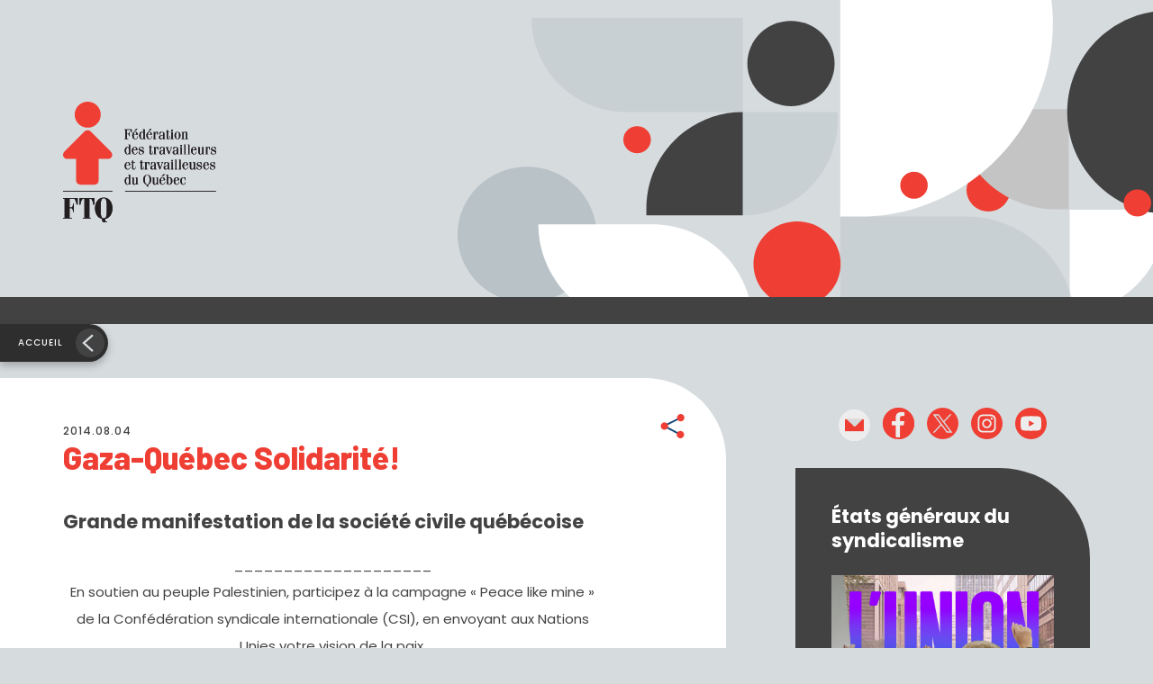

--- FILE ---
content_type: text/html; charset=UTF-8
request_url: https://ftq.qc.ca/gaza-quebec-solidarite/
body_size: 13753
content:
<!DOCTYPE HTML>
<!--[if lt IE 7]><html class="no-js lt-ie9 lt-ie8 lt-ie7"  lang="fr-FR"> <![endif]-->
<!--[if IE 7]><html class="no-js ie7 lt-ie9 lt-ie8"  lang="fr-FR"> <![endif]-->
<!--[if IE 8]><html class="no-js ie8 lt-ie9"  lang="fr-FR"> <![endif]-->
<!--[if gt IE 8]><!--><html class="no-js" lang="fr-FR"> <!--<![endif]--><head><meta name="viewport" content="initial-scale=1.0, maximum-scale=1.0, minimum-scale=1.0, user-scalable=yes, width=device-width"><meta http-equiv="Content-Type" content="text/html; charset=UTF-8" /><meta http-equiv="X-UA-Compatible" content="IE=edge"><meta charset="UTF-8"><link data-optimized="2" rel="stylesheet" href="https://ftq.qc.ca/wp-content/litespeed/css/a8e6daa71e13e1e7b439ae3d365aa28b.css?ver=a2dc6" /><meta name="mobile-web-app-capable" content="yes"><meta name="apple-mobile-web-app-capable" content="yes"><meta name="apple-mobile-web-app-title" content="Fédération des travailleurs et travailleuses du Québec (FTQ) - "><link rel="profile" href="http://gmpg.org/xfn/11"><link href="https://fonts.googleapis.com/css2?family=Barlow:ital,wght@0,800;1,800&family=Poppins:ital,wght@0,400;0,500;0,600;0,700;1,400;1,500;1,600;1,700&display=swap" rel="stylesheet"><link rel="pingback" href=""><meta name='robots' content='index, follow, max-image-preview:large, max-snippet:-1, max-video-preview:-1' /> <script data-cfasync="false" data-pagespeed-no-defer>var gtm4wp_datalayer_name = "dataLayer";
	var dataLayer = dataLayer || [];</script> <title>Gaza-Québec Solidarité! - Fédération des travailleurs et travailleuses du Québec (FTQ)</title><link rel="canonical" href="https://ftq.qc.ca/gaza-quebec-solidarite/" /><meta property="og:locale" content="fr_FR" /><meta property="og:type" content="article" /><meta property="og:title" content="Gaza-Québec Solidarité! - Fédération des travailleurs et travailleuses du Québec (FTQ)" /><meta property="og:description" content="Grande manifestation de la société civile québécoise  ____________________ En soutien au peuple Palestinien, participez à la campagne &quot;Peace like mine&quot; de la Confédération syndicale internationale (CSI), en envoyant aux Nations Unies votre vision de la paix.____________________  La FTQ invite ses militants et militantes à une manifestation en solidarité avec Gaza!  Dimanche 10 août 2014, à midi Place Émilie-Gamelin (métro Berri-UQAM) Montréal Invoquant scandaleusement son « droit à se défendre », Israël est, une nouvelle fois, en train de mettre Gaza à feu et à sang…  Alors qu’on y mourait déjà à petit feu sous un blocus illégal et immoral, des quartiers complets sont maintenant détruits à coups de bombes, des mosquées, des écoles et d’autres lieux de refuge sont pris pour cibles, les morts et les blessés se comptent par milliers…  Alors que ce carnage se poursuit, on voit non seulement le gouvernement Harper continuer d’appuyer inconditionnellement l’agression israélienne et d’en blâmer toute l’horreur et la destruction sur les Palestiniens eux-mêmes, mais aussi tous les partis politiques fédéraux d’opposition faillir honteusement à leur responsabilité minimale d’exiger le respect du droit international par Israël…   Face à tous ces crimes commis au grand jour et à l’appui – ouvert ou tacite – inqualifiable des politiciens canadiens, nous appelons la population québécoise à venir s’exprimer haut et fort pour réclamer :  La cessation immédiate de l’agression israélienne sous toutes ses formesLa fin du blocus de GazaLa fin de l’occupation et de la colonisation israéliennes des terriroires palestiniensUne solution réelle au conflit, fondée enfin sur la justice et le respect du droit internationalUn changement radical des orientations honteuses du gouvernement et de toute la classe politique canadienne Invitation lancée par une large coalition d’organisations syndicales, populaires, communautaires, de défense des droits, de femmes, d’étudiantEs, de groupes de solidarité, d’artistes, d’intellectuelLEs, etc., et de citoyennes et citoyens:  Ligue des droits et libertés, Confédération des syndicats nationaux (CSN), Fédération des travailleurs et travailleuses du Québec (FTQ), Fédération nationale des enseignantes et enseignants du Québec (FNEEQ-CSN), Conseil régional de la FTQ-Montréal métropolitain, Conseil central du Montréal métropolitain–CSN, Fédération des femmes du Québec (FFQ), Palestiniens et Juifs unis (PAJU), Voix juives indépendantes (VJI), Aide médicale pour la Palestine (AMP) Tadamon! Montréal, Arche de Gaza, Forum musulman canadien, Canadiens pour la justice et la paix au Moyen-Orient (CJPMO), Coalition pour la justice et la paix en Palestine (CJPP), Collectif Échec à la guerre, Entraide missionnaire, Forum musulman canadien, Alternatives.   Si vous êtes membre d&#039;un groupe, nous vous invitons à lui soumettre cet appel et à solliciter son appui officiel, à envoyer ensuite à urgencegaza2014@gmail.com" /><meta property="og:url" content="https://ftq.qc.ca/gaza-quebec-solidarite/" /><meta property="og:site_name" content="Fédération des travailleurs et travailleuses du Québec (FTQ)" /><meta property="article:published_time" content="2014-08-04T15:40:00+00:00" /><meta property="article:modified_time" content="2022-09-01T19:34:21+00:00" /><meta property="og:image" content="https://ftq-qc-ca.s3.bhs.io.cloud.ovh.net/2022/09/logo-og.png" /><meta property="og:image:width" content="1200" /><meta property="og:image:height" content="630" /><meta property="og:image:type" content="image/png" /><meta name="author" content="superadmin" /><meta name="twitter:card" content="summary_large_image" /><meta name="twitter:label1" content="Écrit par" /><meta name="twitter:data1" content="superadmin" /><meta name="twitter:label2" content="Durée de lecture estimée" /><meta name="twitter:data2" content="2 minutes" /> <script type="application/ld+json" class="yoast-schema-graph">{"@context":"https://schema.org","@graph":[{"@type":"Article","@id":"https://ftq.qc.ca/gaza-quebec-solidarite/#article","isPartOf":{"@id":"https://ftq.qc.ca/gaza-quebec-solidarite/"},"author":{"name":"superadmin","@id":"https://ftq.qc.ca/#/schema/person/bee2b895eaf0556467ef7c91b15956cd"},"headline":"Gaza-Québec Solidarité!","datePublished":"2014-08-04T15:40:00+00:00","dateModified":"2022-09-01T19:34:21+00:00","mainEntityOfPage":{"@id":"https://ftq.qc.ca/gaza-quebec-solidarite/"},"wordCount":483,"publisher":{"@id":"https://ftq.qc.ca/#organization"},"articleSection":["Droits de la personne","Politique municipale, québécoise et canadienne"],"inLanguage":"fr-FR"},{"@type":"WebPage","@id":"https://ftq.qc.ca/gaza-quebec-solidarite/","url":"https://ftq.qc.ca/gaza-quebec-solidarite/","name":"Gaza-Québec Solidarité! - Fédération des travailleurs et travailleuses du Québec (FTQ)","isPartOf":{"@id":"https://ftq.qc.ca/#website"},"datePublished":"2014-08-04T15:40:00+00:00","dateModified":"2022-09-01T19:34:21+00:00","breadcrumb":{"@id":"https://ftq.qc.ca/gaza-quebec-solidarite/#breadcrumb"},"inLanguage":"fr-FR","potentialAction":[{"@type":"ReadAction","target":["https://ftq.qc.ca/gaza-quebec-solidarite/"]}]},{"@type":"BreadcrumbList","@id":"https://ftq.qc.ca/gaza-quebec-solidarite/#breadcrumb","itemListElement":[{"@type":"ListItem","position":1,"name":"Accueil","item":"https://ftq.qc.ca/"},{"@type":"ListItem","position":2,"name":"Gaza-Québec Solidarité!"}]},{"@type":"WebSite","@id":"https://ftq.qc.ca/#website","url":"https://ftq.qc.ca/","name":"Fédération des travailleurs et travailleuses du Québec (FTQ)","description":"","publisher":{"@id":"https://ftq.qc.ca/#organization"},"potentialAction":[{"@type":"SearchAction","target":{"@type":"EntryPoint","urlTemplate":"https://ftq.qc.ca/?s={search_term_string}"},"query-input":{"@type":"PropertyValueSpecification","valueRequired":true,"valueName":"search_term_string"}}],"inLanguage":"fr-FR"},{"@type":"Organization","@id":"https://ftq.qc.ca/#organization","name":"Fédération des travailleurs et travailleuses du Québec (FTQ)","url":"https://ftq.qc.ca/","logo":{"@type":"ImageObject","inLanguage":"fr-FR","@id":"https://ftq.qc.ca/#/schema/logo/image/","url":"https://ftq.qc.ca/wp-content/uploads/2022/09/logo-og.png","contentUrl":"https://ftq.qc.ca/wp-content/uploads/2022/09/logo-og.png","width":1200,"height":630,"caption":"Fédération des travailleurs et travailleuses du Québec (FTQ)"},"image":{"@id":"https://ftq.qc.ca/#/schema/logo/image/"}},{"@type":"Person","@id":"https://ftq.qc.ca/#/schema/person/bee2b895eaf0556467ef7c91b15956cd","name":"superadmin","image":{"@type":"ImageObject","inLanguage":"fr-FR","@id":"https://ftq.qc.ca/#/schema/person/image/","url":"https://ftq.qc.ca/wp-content/litespeed/avatar/0f5e2c9b61b38e4f84c338a26cd01fbb.jpg?ver=1768949604","contentUrl":"https://ftq.qc.ca/wp-content/litespeed/avatar/0f5e2c9b61b38e4f84c338a26cd01fbb.jpg?ver=1768949604","caption":"superadmin"},"sameAs":["http://jolifish.com"]}]}</script> <link rel='dns-prefetch' href='//code.jquery.com' /><link rel='dns-prefetch' href='//cdnjs.cloudflare.com' /><link rel='dns-prefetch' href='//cdn.jsdelivr.net' /><link rel="alternate" type="application/rss+xml" title="Fédération des travailleurs et travailleuses du Québec (FTQ) &raquo; Flux" href="https://ftq.qc.ca/feed/" /><link rel="alternate" type="application/rss+xml" title="Fédération des travailleurs et travailleuses du Québec (FTQ) &raquo; Flux des commentaires" href="https://ftq.qc.ca/comments/feed/" /><link rel="alternate" type="application/rss+xml" title="Fédération des travailleurs et travailleuses du Québec (FTQ) &raquo; Gaza-Québec Solidarité! Flux des commentaires" href="https://ftq.qc.ca/gaza-quebec-solidarite/feed/" /><link rel="alternate" title="oEmbed (JSON)" type="application/json+oembed" href="https://ftq.qc.ca/wp-json/oembed/1.0/embed?url=https%3A%2F%2Fftq.qc.ca%2Fgaza-quebec-solidarite%2F" /><link rel="alternate" title="oEmbed (XML)" type="text/xml+oembed" href="https://ftq.qc.ca/wp-json/oembed/1.0/embed?url=https%3A%2F%2Fftq.qc.ca%2Fgaza-quebec-solidarite%2F&#038;format=xml" /><style id='wp-img-auto-sizes-contain-inline-css' type='text/css'>img:is([sizes=auto i],[sizes^="auto," i]){contain-intrinsic-size:3000px 1500px}
/*# sourceURL=wp-img-auto-sizes-contain-inline-css */</style> <script type="text/javascript" src="//code.jquery.com/jquery-3.3.1.min.js" id="jquery-js" defer data-deferred="1"></script> <script type="text/javascript" src="https://ftq.qc.ca/wp-includes/js/jquery/jquery-migrate.min.js" id="jquery-migrate-js" defer data-deferred="1"></script> <script type="text/javascript" src="//cdnjs.cloudflare.com/ajax/libs/modernizr/2.8.3/modernizr.min.js?ver=6.9" id="modernizr-js-js" defer data-deferred="1"></script> <script type="text/javascript" src="//cdn.jsdelivr.net/npm/bootstrap@5.0.1/dist/js/bootstrap.bundle.min.js?ver=6.9" id="bootstrap-js-js" defer data-deferred="1"></script> <script></script><link rel="https://api.w.org/" href="https://ftq.qc.ca/wp-json/" /><link rel="alternate" title="JSON" type="application/json" href="https://ftq.qc.ca/wp-json/wp/v2/posts/16711" /><link rel="EditURI" type="application/rsd+xml" title="RSD" href="https://ftq.qc.ca/xmlrpc.php?rsd" /><meta name="generator" content="WordPress 6.9" /><link rel='shortlink' href='https://ftq.qc.ca/?p=16711' /><style>.cmplz-hidden {
					display: none !important;
				}</style>
 <script data-cfasync="false" data-pagespeed-no-defer type="text/javascript">var dataLayer_content = {"pagePostType":"post","pagePostType2":"single-post","pageCategory":["droits-de-la-personne","politique-municipale-quebecoise-et-canadienne"],"pagePostAuthor":"superadmin"};
	dataLayer.push( dataLayer_content );</script> <script data-cfasync="false">(function(w,d,s,l,i){w[l]=w[l]||[];w[l].push({'gtm.start':
new Date().getTime(),event:'gtm.js'});var f=d.getElementsByTagName(s)[0],
j=d.createElement(s),dl=l!='dataLayer'?'&l='+l:'';j.async=true;j.src=
'//www.googletagmanager.com/gtm.js?id='+i+dl;f.parentNode.insertBefore(j,f);
})(window,document,'script','dataLayer','GTM-PGBR869W');</script> <script type="text/javascript" src="[data-uri]" defer></script><meta name="generator" content="Powered by WPBakery Page Builder - drag and drop page builder for WordPress."/><link rel="icon" href="https://ftq-qc-ca.s3.bhs.io.cloud.ovh.net/2022/09/logo-rond-sm.svg" sizes="32x32" /><link rel="icon" href="https://ftq-qc-ca.s3.bhs.io.cloud.ovh.net/2022/09/logo-rond-sm.svg" sizes="192x192" /><link rel="apple-touch-icon" href="https://ftq-qc-ca.s3.bhs.io.cloud.ovh.net/2022/09/logo-rond-sm.svg" /><meta name="msapplication-TileImage" content="https://ftq-qc-ca.s3.bhs.io.cloud.ovh.net/2022/09/logo-rond-sm.svg" />
<noscript><style>.wpb_animate_when_almost_visible { opacity: 1; }</style></noscript><script src="[data-uri]" defer></script><style id='global-styles-inline-css' type='text/css'>:root{--wp--preset--aspect-ratio--square: 1;--wp--preset--aspect-ratio--4-3: 4/3;--wp--preset--aspect-ratio--3-4: 3/4;--wp--preset--aspect-ratio--3-2: 3/2;--wp--preset--aspect-ratio--2-3: 2/3;--wp--preset--aspect-ratio--16-9: 16/9;--wp--preset--aspect-ratio--9-16: 9/16;--wp--preset--color--black: #000000;--wp--preset--color--cyan-bluish-gray: #abb8c3;--wp--preset--color--white: #ffffff;--wp--preset--color--pale-pink: #f78da7;--wp--preset--color--vivid-red: #cf2e2e;--wp--preset--color--luminous-vivid-orange: #ff6900;--wp--preset--color--luminous-vivid-amber: #fcb900;--wp--preset--color--light-green-cyan: #7bdcb5;--wp--preset--color--vivid-green-cyan: #00d084;--wp--preset--color--pale-cyan-blue: #8ed1fc;--wp--preset--color--vivid-cyan-blue: #0693e3;--wp--preset--color--vivid-purple: #9b51e0;--wp--preset--gradient--vivid-cyan-blue-to-vivid-purple: linear-gradient(135deg,rgb(6,147,227) 0%,rgb(155,81,224) 100%);--wp--preset--gradient--light-green-cyan-to-vivid-green-cyan: linear-gradient(135deg,rgb(122,220,180) 0%,rgb(0,208,130) 100%);--wp--preset--gradient--luminous-vivid-amber-to-luminous-vivid-orange: linear-gradient(135deg,rgb(252,185,0) 0%,rgb(255,105,0) 100%);--wp--preset--gradient--luminous-vivid-orange-to-vivid-red: linear-gradient(135deg,rgb(255,105,0) 0%,rgb(207,46,46) 100%);--wp--preset--gradient--very-light-gray-to-cyan-bluish-gray: linear-gradient(135deg,rgb(238,238,238) 0%,rgb(169,184,195) 100%);--wp--preset--gradient--cool-to-warm-spectrum: linear-gradient(135deg,rgb(74,234,220) 0%,rgb(151,120,209) 20%,rgb(207,42,186) 40%,rgb(238,44,130) 60%,rgb(251,105,98) 80%,rgb(254,248,76) 100%);--wp--preset--gradient--blush-light-purple: linear-gradient(135deg,rgb(255,206,236) 0%,rgb(152,150,240) 100%);--wp--preset--gradient--blush-bordeaux: linear-gradient(135deg,rgb(254,205,165) 0%,rgb(254,45,45) 50%,rgb(107,0,62) 100%);--wp--preset--gradient--luminous-dusk: linear-gradient(135deg,rgb(255,203,112) 0%,rgb(199,81,192) 50%,rgb(65,88,208) 100%);--wp--preset--gradient--pale-ocean: linear-gradient(135deg,rgb(255,245,203) 0%,rgb(182,227,212) 50%,rgb(51,167,181) 100%);--wp--preset--gradient--electric-grass: linear-gradient(135deg,rgb(202,248,128) 0%,rgb(113,206,126) 100%);--wp--preset--gradient--midnight: linear-gradient(135deg,rgb(2,3,129) 0%,rgb(40,116,252) 100%);--wp--preset--font-size--small: 13px;--wp--preset--font-size--medium: 20px;--wp--preset--font-size--large: 36px;--wp--preset--font-size--x-large: 42px;--wp--preset--spacing--20: 0.44rem;--wp--preset--spacing--30: 0.67rem;--wp--preset--spacing--40: 1rem;--wp--preset--spacing--50: 1.5rem;--wp--preset--spacing--60: 2.25rem;--wp--preset--spacing--70: 3.38rem;--wp--preset--spacing--80: 5.06rem;--wp--preset--shadow--natural: 6px 6px 9px rgba(0, 0, 0, 0.2);--wp--preset--shadow--deep: 12px 12px 50px rgba(0, 0, 0, 0.4);--wp--preset--shadow--sharp: 6px 6px 0px rgba(0, 0, 0, 0.2);--wp--preset--shadow--outlined: 6px 6px 0px -3px rgb(255, 255, 255), 6px 6px rgb(0, 0, 0);--wp--preset--shadow--crisp: 6px 6px 0px rgb(0, 0, 0);}:where(.is-layout-flex){gap: 0.5em;}:where(.is-layout-grid){gap: 0.5em;}body .is-layout-flex{display: flex;}.is-layout-flex{flex-wrap: wrap;align-items: center;}.is-layout-flex > :is(*, div){margin: 0;}body .is-layout-grid{display: grid;}.is-layout-grid > :is(*, div){margin: 0;}:where(.wp-block-columns.is-layout-flex){gap: 2em;}:where(.wp-block-columns.is-layout-grid){gap: 2em;}:where(.wp-block-post-template.is-layout-flex){gap: 1.25em;}:where(.wp-block-post-template.is-layout-grid){gap: 1.25em;}.has-black-color{color: var(--wp--preset--color--black) !important;}.has-cyan-bluish-gray-color{color: var(--wp--preset--color--cyan-bluish-gray) !important;}.has-white-color{color: var(--wp--preset--color--white) !important;}.has-pale-pink-color{color: var(--wp--preset--color--pale-pink) !important;}.has-vivid-red-color{color: var(--wp--preset--color--vivid-red) !important;}.has-luminous-vivid-orange-color{color: var(--wp--preset--color--luminous-vivid-orange) !important;}.has-luminous-vivid-amber-color{color: var(--wp--preset--color--luminous-vivid-amber) !important;}.has-light-green-cyan-color{color: var(--wp--preset--color--light-green-cyan) !important;}.has-vivid-green-cyan-color{color: var(--wp--preset--color--vivid-green-cyan) !important;}.has-pale-cyan-blue-color{color: var(--wp--preset--color--pale-cyan-blue) !important;}.has-vivid-cyan-blue-color{color: var(--wp--preset--color--vivid-cyan-blue) !important;}.has-vivid-purple-color{color: var(--wp--preset--color--vivid-purple) !important;}.has-black-background-color{background-color: var(--wp--preset--color--black) !important;}.has-cyan-bluish-gray-background-color{background-color: var(--wp--preset--color--cyan-bluish-gray) !important;}.has-white-background-color{background-color: var(--wp--preset--color--white) !important;}.has-pale-pink-background-color{background-color: var(--wp--preset--color--pale-pink) !important;}.has-vivid-red-background-color{background-color: var(--wp--preset--color--vivid-red) !important;}.has-luminous-vivid-orange-background-color{background-color: var(--wp--preset--color--luminous-vivid-orange) !important;}.has-luminous-vivid-amber-background-color{background-color: var(--wp--preset--color--luminous-vivid-amber) !important;}.has-light-green-cyan-background-color{background-color: var(--wp--preset--color--light-green-cyan) !important;}.has-vivid-green-cyan-background-color{background-color: var(--wp--preset--color--vivid-green-cyan) !important;}.has-pale-cyan-blue-background-color{background-color: var(--wp--preset--color--pale-cyan-blue) !important;}.has-vivid-cyan-blue-background-color{background-color: var(--wp--preset--color--vivid-cyan-blue) !important;}.has-vivid-purple-background-color{background-color: var(--wp--preset--color--vivid-purple) !important;}.has-black-border-color{border-color: var(--wp--preset--color--black) !important;}.has-cyan-bluish-gray-border-color{border-color: var(--wp--preset--color--cyan-bluish-gray) !important;}.has-white-border-color{border-color: var(--wp--preset--color--white) !important;}.has-pale-pink-border-color{border-color: var(--wp--preset--color--pale-pink) !important;}.has-vivid-red-border-color{border-color: var(--wp--preset--color--vivid-red) !important;}.has-luminous-vivid-orange-border-color{border-color: var(--wp--preset--color--luminous-vivid-orange) !important;}.has-luminous-vivid-amber-border-color{border-color: var(--wp--preset--color--luminous-vivid-amber) !important;}.has-light-green-cyan-border-color{border-color: var(--wp--preset--color--light-green-cyan) !important;}.has-vivid-green-cyan-border-color{border-color: var(--wp--preset--color--vivid-green-cyan) !important;}.has-pale-cyan-blue-border-color{border-color: var(--wp--preset--color--pale-cyan-blue) !important;}.has-vivid-cyan-blue-border-color{border-color: var(--wp--preset--color--vivid-cyan-blue) !important;}.has-vivid-purple-border-color{border-color: var(--wp--preset--color--vivid-purple) !important;}.has-vivid-cyan-blue-to-vivid-purple-gradient-background{background: var(--wp--preset--gradient--vivid-cyan-blue-to-vivid-purple) !important;}.has-light-green-cyan-to-vivid-green-cyan-gradient-background{background: var(--wp--preset--gradient--light-green-cyan-to-vivid-green-cyan) !important;}.has-luminous-vivid-amber-to-luminous-vivid-orange-gradient-background{background: var(--wp--preset--gradient--luminous-vivid-amber-to-luminous-vivid-orange) !important;}.has-luminous-vivid-orange-to-vivid-red-gradient-background{background: var(--wp--preset--gradient--luminous-vivid-orange-to-vivid-red) !important;}.has-very-light-gray-to-cyan-bluish-gray-gradient-background{background: var(--wp--preset--gradient--very-light-gray-to-cyan-bluish-gray) !important;}.has-cool-to-warm-spectrum-gradient-background{background: var(--wp--preset--gradient--cool-to-warm-spectrum) !important;}.has-blush-light-purple-gradient-background{background: var(--wp--preset--gradient--blush-light-purple) !important;}.has-blush-bordeaux-gradient-background{background: var(--wp--preset--gradient--blush-bordeaux) !important;}.has-luminous-dusk-gradient-background{background: var(--wp--preset--gradient--luminous-dusk) !important;}.has-pale-ocean-gradient-background{background: var(--wp--preset--gradient--pale-ocean) !important;}.has-electric-grass-gradient-background{background: var(--wp--preset--gradient--electric-grass) !important;}.has-midnight-gradient-background{background: var(--wp--preset--gradient--midnight) !important;}.has-small-font-size{font-size: var(--wp--preset--font-size--small) !important;}.has-medium-font-size{font-size: var(--wp--preset--font-size--medium) !important;}.has-large-font-size{font-size: var(--wp--preset--font-size--large) !important;}.has-x-large-font-size{font-size: var(--wp--preset--font-size--x-large) !important;}
/*# sourceURL=global-styles-inline-css */</style></head><body data-cmplz=2 class="wp-singular post-template-default single single-post postid-16711 single-format-standard wp-theme-henri-theme slug-gaza-quebec-solidarite post-gaza-quebec-solidarite site-id-1 wpb-js-composer js-comp-ver-8.1 vc_responsive" ><noscript><iframe src="https://www.googletagmanager.com/ns.html?id=GTM-PGBR869W" height="0" width="0" style="display:none;visibility:hidden" aria-hidden="true"></iframe></noscript><div id="henri-project-body" class="wp-singular post-template-default single single-post postid-16711 single-format-standard wp-theme-henri-theme slug-gaza-quebec-solidarite post-gaza-quebec-solidarite site-id-1 wpb-js-composer js-comp-ver-8.1 vc_responsive"><div class="modals-container"></div>    <!--[if lt IE 11]><p class="browsehappy">You are using an <strong>outdated</strong> browser. Please <a href="http://browsehappy.com/">upgrade
your browser</a> to improve your experience.</p>
<![endif]--><header role="banner"><div class="container-gen sticky-nav"><div class="banner-box"><div class="banner-container"><div class="logo-box">
<a class="navbar-brand" href="https://ftq.qc.ca">
<span class="logo1"><h1 class="sr-only">Fédération des travailleurs et travailleuses du Québec (FTQ)</h1>
<img src="https://ftq.qc.ca/wp-content/themes/henri-theme/images/logo-generique.svg" alt="Fédération des travailleurs et travailleuses du Québec (FTQ) | "/>
</span>
</a></div></div></div><div class="nav-principal-box"><div class="nav-principal-container"><div class="recherche-open-box"><form role="search" method="get" class="search-form" action="https://ftq.qc.ca"><div class="form-input-box">
<label for="recherche-form" class="form-label sr-only">Recherche</label>
<input type="text" class="form-control" id="recherche-form" placeholder="Recherche" name="s" value=""></div><div class="form-bt-box">
<button type="submit" class="btn btn-primary">
<span class="r-txt">Recherche</span><span class="ico-m"><img src="https://ftq.qc.ca/wp-content/themes/henri-theme/images/loupe.svg" alt="Recherche"/></span>
</button></div>
<a class="ico-box" href="javascript:;">
<i class="fal fa-times"></i>
</a></form></div><nav class="navbar navbar-expand-xl navbar-light" id="nav-principale" role="navigation"></nav></div></div><div class="bouton-retour-box">
<a href="https://ftq.qc.ca/articles" class="bouton-retour">Accueil</a></div></div></header><main id="main" class="site-main" role="main"><div class="main-content-wrapper"><div id="primary" class="content-area"><section class="section-main" role="region"><div class="bg-color-before bg-blanc"><div class="container-xl"><div class="row"><div class="col-xl-8 col-bg-color"><div class="bg-container-color bg-blanc-box"><div class="article-entete-box"><div class="date-txt"><h4>2014.08.04</h4></div><div class="sociaux-box"><div class="share-bt-box">
<a href="#" class="share-bt js-sharethis" data-subject="FTQ: Gaza-Québec Solidarité!" data-url="https://ftq.qc.ca/gaza-quebec-solidarite/"><span class="sr-only">Partager</span></a></div></div></div><div class="date-mobile-txt"><h4>2014.08.04</h4></div><div id="vc-primary"><div class="title-box"><h1>Gaza-Québec Solidarité!</h1></div><div class="content-txt"><h2>Grande manifestation de la société civile québécoise</h2><div style="text-align: center;">____________________</div><div style="text-align: center;">En soutien au peuple Palestinien, participez à la campagne « Peace like mine » de la Confédération syndicale internationale (CSI), en envoyant aux Nations Unies votre vision de la paix.</div><div style="text-align: center;">____________________</div><p>La FTQ invite ses militants et militantes à une manifestation en solidarité avec Gaza!</p><p>&nbsp;</p><div style="text-align: center;">Dimanche 10 août 2014, à midi<br />
Place Émilie-Gamelin (métro Berri-UQAM)<br />
Montréal</div><p>Invoquant scandaleusement son « droit à se défendre », Israël est, une nouvelle fois, en train de mettre Gaza à feu et à sang…</p><p>Alors qu’on y mourait déjà à petit feu sous un blocus illégal et immoral, des quartiers complets sont maintenant détruits à coups de bombes, des mosquées, des écoles et d’autres lieux de refuge sont pris pour cibles, les morts et les blessés se comptent par milliers…</p><p>Alors que ce carnage se poursuit, on voit non seulement le gouvernement Harper continuer d’appuyer inconditionnellement l’agression israélienne et d’en blâmer toute l’horreur et la destruction sur les Palestiniens eux-mêmes, mais aussi tous les partis politiques fédéraux d’opposition faillir honteusement à leur responsabilité minimale d’exiger le respect du droit international par Israël…</p><p>Face à tous ces crimes commis au grand jour et à l’appui – ouvert ou tacite – inqualifiable des politiciens canadiens, nous appelons la population québécoise à venir s’exprimer haut et fort pour réclamer :</p><ul><li>La <span style="font-weight: bold;">cessation immédiate</span> de l’agression israélienne sous toutes ses formes</li><li>La <span style="font-weight: bold;">fin du blocus</span> de Gaza</li><li>La <span style="font-weight: bold;">fin de l’occupation et de la colonisation</span> israéliennes des terriroires palestiniens</li><li>Une solution réelle au conflit, fondée enfin sur la <span style="font-weight: bold;">justice</span> et le respect du droit international</li><li>Un changement radical des <span style="font-weight: bold;">orientations honteuses du gouvernement</span> et de toute la classe politique canadienne</li></ul><p>Invitation lancée par une large coalition d’organisations syndicales, populaires, communautaires, de défense des droits, de femmes, d’étudiantEs, de groupes de solidarité, d’artistes, d’intellectuelLEs, etc., et de citoyennes et citoyens:</p><p>Ligue des droits et libertés, Confédération des syndicats nationaux (CSN), Fédération des travailleurs et travailleuses du Québec (FTQ), Fédération nationale des enseignantes et enseignants du Québec (FNEEQ-CSN), Conseil régional de la FTQ-Montréal métropolitain, Conseil central du Montréal métropolitain–CSN, Fédération des femmes du Québec (FFQ), Palestiniens et Juifs unis (PAJU), Voix juives indépendantes (VJI), Aide médicale pour la Palestine (AMP) Tadamon! Montréal, Arche de Gaza, Forum musulman canadien, Canadiens pour la justice et la paix au Moyen-Orient (CJPMO), Coalition pour la justice et la paix en Palestine (CJPP), Collectif Échec à la guerre, Entraide missionnaire, Forum musulman canadien, Alternatives.</p><p>Si vous êtes membre d&rsquo;un groupe, nous vous invitons à lui soumettre cet appel et à solliciter son appui officiel, à envoyer ensuite à <a href="mailto:&lt;a href=">urgencegaza2014@gmail.com</a>« &gt;<a href="mailto:urgencegaza2014@gmail.com">urgencegaza2014@gmail.com</a></p></div></div><div class="tags-box"><div class="tags-line"><div class="tag-box tag-2"><a href="/articles/droits-de-la-personne/tous/tous/1">Droits de la personne</a></div><div class="tag-box tag-2"><a href="/articles/politique-municipale-quebecoise-et-canadienne/tous/tous/1">Politique municipale, québécoise et canadienne</a></div></div></div></div></div><div class="col-xl-4"><div class="colonne-widget-box "><div class="sociaux-box"><ul class="social-icons"><li class=""><a href="mailto:info@ftq.qc.ca" target="_blank"><img src='https://ftq-qc-ca.s3.bhs.io.cloud.ovh.net/2021/10/mail-ico.svg' alt='Courriel' /></a></li><li class=""><a href="https://www.facebook.com/laFTQ" target="_blank"><img src='https://ftq-qc-ca.s3.bhs.io.cloud.ovh.net/2021/10/facebook-ico.svg' alt='Facebook' /></a></li><li class=""><a href="https://twitter.com/ftqnouvelles" target="_blank"><img src='https://ftq-qc-ca.s3.bhs.io.cloud.ovh.net/2021/10/Twiter-ico.svg' alt='Twitter' /></a></li><li class=""><a href="https://www.instagram.com/laftq/" target="_blank"><img src='https://ftq-qc-ca.s3.bhs.io.cloud.ovh.net/2021/10/Insta-ico.svg' alt='Instagram' /></a></li><li class=""><a href="https://www.youtube.com/channel/UC624V2XoiBh9QUiSqUIFlag" target="_blank"><img src='https://ftq-qc-ca.s3.bhs.io.cloud.ovh.net/2023/02/youtube-ico.svg' alt='Youtube' /></a></li></ul></div><div class="widget-box widget-evenement widget-bottom-over bg-color-grisfonce" style=""><div class="title-box"><h2>États généraux du syndicalisme</h2></div><div class="img-box">
<a href="https://ftq.qc.ca/etats-generaux-du-syndicalisme/">
<img src="https://ftq-qc-ca.s3.bhs.io.cloud.ovh.net/2025/06/egs-ban-1440x1440-b.jpg" alt="" class="img-fluid">
</a></div><div class="content-box">
<a href="https://ftq.qc.ca/etats-generaux-du-syndicalisme/" class="btn btn-inverse">En savoir plus</a></div></div><div class="widget-box evenement-box widget-bottom-normal bg-color-rouge"><h2>Mobilisations, événements et formations</h2><h4></h4><hr><div class="event-box"><h4>16 février 2026</h4><p class="p-small"><strong><a href="https://ftq.qc.ca/action-syndicale-en-francisation/">Formation Action syndicale en francisation</a></strong></p></div><div class="event-box"><h4>8 mars 2026</h4><p class="p-small"><strong><a href="https://ftq.qc.ca/journee-internationale-des-droits-des-femmes-8-mars-2026/">Journée internationale des droits des femmes</a></strong></p></div>
<a href="https://ftq.qc.ca/mobilisations/" class="btn btn-secondary">Voir le calendrier!</a></div><div class="widget-box bulle-site-national widget-bottom-under bg-color-grisfonce">
<span class="logo-sm">
<img src="https://ftq.qc.ca/wp-content/themes/henri-theme/images/logo-rond-sm.svg" alt="Fédération des travailleurs et travailleuses du Québec (FTQ) | "/>
</span><h2>LE MONDE OUVRIER</h2>
<a href="https://ftq.qc.ca/monde-ouvrier" class="btn btn-secondary">Consulter Le Monde ouvrier</a></div><div class="widget-box widget-evenement widget-bottom-over bg-color-grispale" style=""><div class="title-box"><h2>À DÉCOUVRIR!</h2></div><div class="img-box">
<a href="https://jurisprudence-sst.ftq.qc.ca/articles/tous/1">
<img src="https://ftq-qc-ca.s3.bhs.io.cloud.ovh.net/2023/10/nouveau-sst-juris.jpg" alt="" class="img-fluid">
</a></div><div class="content-box"><p>Outil de recherche en jurisprudence</p></div></div><div class="widget-box widget-quick-links bg-color-default"><div class="title-box"><h2 class="style-h1">Se syndiquer</h2></div><div class="link-box"><h3>C’est bien meilleur… avec un syndicat!</h3>
<span class="style-h5"></span>
<a href="https://ftq.qc.ca/se-syndiquer/" class="btn btn-secondary">En savoir plus</a></div></div></div></div></div></div></div></section></div></div></main><footer role="contentinfo"><div class="container-xl" style=""><div class="row"><div class="order-5 order-xl-1 col-xl-2 d-flex justify-content-center justify-content-xl-start"><div class="logo-sm-box">
<a href="https://ftq.qc.ca/" target="_blank"><img src="https://ftq.qc.ca/wp-content/themes/henri-theme/images/logo-rond-sm.svg" alt="FTQ"/></a></div></div><div class="order-1 order-xl-2 col-xl-8 col-xxxl-7"><div class="menus-box"><div class="footer-menu-box"><ul id="nav-footer-1" class="footer-nav"><li id="menu-item-25" class="menu-item menu-item-type-custom menu-item-object-custom menu-item-has-children nav-item menu-item-25 dropdown item-slug-a-propos-de-la-ftq"><a title="À propos" href="#" data-toggle="dropdown" class="nav-link dropdown-toggle">À propos <span class="caret"></span></a><ul role="menu" class=" dropdown-menu"><li id="menu-item-4766" class="menu-item menu-item-type-post_type menu-item-object-page nav-item menu-item-4766 item-slug-mission"><a title="Mission" href="https://ftq.qc.ca/mission/" class="nav-link">Mission</a></li><li id="menu-item-50599" class="menu-item menu-item-type-custom menu-item-object-custom nav-item menu-item-50599 item-slug-etats-financiers"><a title="États financiers" href="https://ftq-qc-ca.s3.bhs.io.cloud.ovh.net/2025/11/FTQ-Congres2025_RapportsFinanciers.pdf" class="nav-link">États financiers</a></li><li id="menu-item-24976" class="menu-item menu-item-type-post_type menu-item-object-page nav-item menu-item-24976 item-slug-histoire"><a title="Histoire" href="https://ftq.qc.ca/histoire/" class="nav-link">Histoire</a></li><li id="menu-item-24974" class="menu-item menu-item-type-post_type menu-item-object-page nav-item menu-item-24974 item-slug-direction"><a title="Direction" href="https://ftq.qc.ca/direction/" class="nav-link">Direction</a></li><li id="menu-item-24979" class="menu-item menu-item-type-post_type menu-item-object-page nav-item menu-item-24979 item-slug-bureau-de-la-ftq"><a title="Bureau" href="https://ftq.qc.ca/bureau-de-la-ftq/" class="nav-link">Bureau</a></li><li id="menu-item-24996" class="menu-item menu-item-type-post_type menu-item-object-page nav-item menu-item-24996 item-slug-personnel-de-la-ftq"><a title="Personnel de la FTQ" href="https://ftq.qc.ca/personnel-de-la-ftq/" class="nav-link">Personnel de la FTQ</a></li><li id="menu-item-24998" class="menu-item menu-item-type-post_type menu-item-object-page nav-item menu-item-24998 item-slug-services"><a title="Services" href="https://ftq.qc.ca/services/" class="nav-link">Services</a></li><li id="menu-item-25236" class="menu-item menu-item-type-post_type menu-item-object-page nav-item menu-item-25236 item-slug-ftq-en-region"><a title="Conseil régionaux" href="https://ftq.qc.ca/ftq-en-region/" class="nav-link">Conseil régionaux</a></li><li id="menu-item-25248" class="menu-item menu-item-type-post_type menu-item-object-page nav-item menu-item-25248 item-slug-comites-permanents-ftq"><a title="Comités permanents" href="https://ftq.qc.ca/comites-permanents-ftq/" class="nav-link">Comités permanents</a></li><li id="menu-item-25252" class="menu-item menu-item-type-post_type menu-item-object-page nav-item menu-item-25252 item-slug-syndicats-affilies"><a title="Syndicats affiliés" href="https://ftq.qc.ca/syndicats-affilies/" class="nav-link">Syndicats affiliés</a></li><li id="menu-item-41987" class="menu-item menu-item-type-custom menu-item-object-custom nav-item menu-item-41987 item-slug-conflits-en-cours"><a title="Conflits en cours" href="https://ftq.qc.ca/conflits-en-cours/" class="nav-link">Conflits en cours</a></li><li id="menu-item-37777" class="menu-item menu-item-type-custom menu-item-object-custom nav-item menu-item-37777 item-slug-travailler-a-la-ftq"><a title="Travailler à la FTQ" href="https://ftq.qc.ca/offres-demploi/" class="nav-link">Travailler à la FTQ</a></li></ul></li><li id="menu-item-48035" class="menu-item menu-item-type-post_type menu-item-object-page nav-item menu-item-48035 item-slug-politique-de-cookies"><a title="Politique de cookies" href="https://ftq.qc.ca/politique-de-cookies/" class="nav-link">Politique de cookies</a></li></ul></div><div class="footer-menu-box"><ul id="nav-footer-2" class="footer-nav"><li id="menu-item-36" class="menu-item menu-item-type-custom menu-item-object-custom menu-item-has-children nav-item menu-item-36 dropdown item-slug-histoire-de-la-ftq"><a title="Campagnes" href="#" data-toggle="dropdown" class="nav-link dropdown-toggle">Campagnes <span class="caret"></span></a><ul role="menu" class=" dropdown-menu"><li id="menu-item-25262" class="menu-item menu-item-type-custom menu-item-object-custom nav-item menu-item-25262 item-slug-ca-va-mal-ashop-quand-le-travail-rend-malade"><a title="Ça va mal à’shop : quand le travail rend malade" target="_blank" href="https://cavamalashop.org" class="nav-link">Ça va mal à’shop : quand le travail rend malade</a></li><li id="menu-item-49430" class="menu-item menu-item-type-custom menu-item-object-custom nav-item menu-item-49430 item-slug-le-francais-au-travail"><a title="Le français au travail" href="https://ftq.qc.ca/articles/langue-et-culture/tous/campagne/1" class="nav-link">Le français au travail</a></li><li id="menu-item-49429" class="menu-item menu-item-type-custom menu-item-object-custom nav-item menu-item-49429 item-slug-la-vie-chere"><a title="La vie chère" href="https://ftq.qc.ca/mondeouvrier/la-vie-chere/" class="nav-link">La vie chère</a></li><li id="menu-item-25267" class="menu-item menu-item-type-post_type menu-item-object-page nav-item menu-item-25267 item-slug-syndicalismeantiraciste"><a title="Pour un syndicalisme antiraciste, sans compromis" href="https://ftq.qc.ca/syndicalismeantiraciste/" class="nav-link">Pour un syndicalisme antiraciste, sans compromis</a></li><li id="menu-item-49431" class="menu-item menu-item-type-custom menu-item-object-custom nav-item menu-item-49431 item-slug-sante-et-securite-au-travail"><a title="Santé et sécurité au travail" href="https://ftq.qc.ca/articles/sante-et-securite-du-travail/tous/campagne/1" class="nav-link">Santé et sécurité au travail</a></li></ul></li><li id="menu-item-48171" class="menu-item menu-item-type-custom menu-item-object-custom menu-item-has-children nav-item menu-item-48171 dropdown item-slug-periodiques"><a title="Périodiques" href="#" data-toggle="dropdown" class="nav-link dropdown-toggle">Périodiques <span class="caret"></span></a><ul role="menu" class=" dropdown-menu"><li id="menu-item-48173" class="menu-item menu-item-type-custom menu-item-object-custom nav-item menu-item-48173 item-slug-le-monde-ouvrier"><a title="Le Monde ouvrier" href="https://ftq.qc.ca/monde-ouvrier/" class="nav-link">Le Monde ouvrier</a></li><li id="menu-item-48174" class="menu-item menu-item-type-custom menu-item-object-custom nav-item menu-item-48174 item-slug-nouvelles"><a title="NouvElles" href="https://ftq.qc.ca/femmes-bulletin-de-la-federation-des-travailleurs-et-travailleuses-du-quebec-en-condition-feminine/" class="nav-link">NouvElles</a></li></ul></li><li id="menu-item-49428" class="menu-item menu-item-type-custom menu-item-object-custom nav-item menu-item-49428 item-slug-outil-de-recherche-en-jurisprudence"><a title="Outil de recherche en jurisprudence" href="https://jurisprudence-sst.ftq.qc.ca/articles/tous/1" class="nav-link">Outil de recherche en jurisprudence</a></li></ul></div><div class="footer-menu-box"><ul id="nav-footer-3" class="footer-nav"><li id="menu-item-44" class="menu-item menu-item-type-custom menu-item-object-custom menu-item-has-children nav-item menu-item-44 dropdown item-slug-emplois"><a title="Médias" href="#" data-toggle="dropdown" class="nav-link dropdown-toggle">Médias <span class="caret"></span></a><ul role="menu" class=" dropdown-menu"><li id="menu-item-25271" class="menu-item menu-item-type-post_type menu-item-object-page nav-item menu-item-25271 item-slug-relations-de-presse"><a title="Relations de presse" href="https://ftq.qc.ca/relations-de-presse/" class="nav-link">Relations de presse</a></li><li id="menu-item-34273" class="menu-item menu-item-type-custom menu-item-object-custom nav-item menu-item-34273 item-slug-communiques-de-presse-2"><a title="Communiqués de presse" href="https://ftq.qc.ca/articles/tous/tous/communique-de-presse/1" class="nav-link">Communiqués de presse</a></li><li id="menu-item-25277" class="menu-item menu-item-type-post_type menu-item-object-page nav-item menu-item-25277 item-slug-lettres-dopinion"><a title="Lettres d’opinion" href="https://ftq.qc.ca/lettres-dopinion/" class="nav-link">Lettres d’opinion</a></li><li id="menu-item-25278" class="menu-item menu-item-type-post_type menu-item-object-page nav-item menu-item-25278 item-slug-conflits-en-cours"><a title="Conflits en cours" href="https://ftq.qc.ca/conflits-en-cours/" class="nav-link">Conflits en cours</a></li><li id="menu-item-25279" class="menu-item menu-item-type-post_type menu-item-object-page nav-item menu-item-25279 item-slug-le-symbole-de-la-ftq"><a title="Logo" href="https://ftq.qc.ca/le-symbole-de-la-ftq/" class="nav-link">Logo</a></li><li id="menu-item-25280" class="menu-item menu-item-type-post_type menu-item-object-page nav-item menu-item-25280 item-slug-monde-ouvrier"><a title="Le Monde ouvrier" href="https://ftq.qc.ca/monde-ouvrier/" class="nav-link">Le Monde ouvrier</a></li><li id="menu-item-25282" class="menu-item menu-item-type-post_type menu-item-object-page nav-item menu-item-25282 item-slug-medias-photos"><a title="Photos" href="https://ftq.qc.ca/medias-photos/" class="nav-link">Photos</a></li><li id="menu-item-34274" class="menu-item menu-item-type-custom menu-item-object-custom nav-item menu-item-34274 item-slug-videos"><a title="Vidéos" href="https://ftq.qc.ca/articles/tous/tous/video/1" class="nav-link">Vidéos</a></li></ul></li><li id="menu-item-25286" class="menu-item menu-item-type-post_type menu-item-object-page nav-item menu-item-25286 item-slug-se-syndiquer"><a title="Se syndiquer" href="https://ftq.qc.ca/se-syndiquer/" class="nav-link">Se syndiquer</a></li><li id="menu-item-948" class="menu-item menu-item-type-custom menu-item-object-custom nav-item menu-item-948 item-slug-nous-joindre"><a title="Nous joindre" href="/nous-joindre/" class="nav-link">Nous joindre</a></li><li id="menu-item-25288" class="menu-item menu-item-type-custom menu-item-object-custom nav-item menu-item-25288 item-slug-rrfs-ftq"><a title="RRFS-FTQ" href="https://ftq.qc.ca/rrfs/" class="nav-link">RRFS-FTQ</a></li></ul></div></div></div><div class="order-2 order-xl-3 col-xl-2 col-xxxl-3 col-footer-sociaux"><div class="logos-box"><div class="sociaux-box"><ul class="social-icons"><li class=""><a href="mailto:info@ftq.qc.ca" target="_blank"><img src='https://ftq-qc-ca.s3.bhs.io.cloud.ovh.net/2021/10/mail-ico.svg' alt='Courriel' /></a></li><li class=""><a href="https://www.facebook.com/laFTQ" target="_blank"><img src='https://ftq-qc-ca.s3.bhs.io.cloud.ovh.net/2021/10/facebook-ico.svg' alt='Facebook' /></a></li><li class=""><a href="https://twitter.com/ftqnouvelles" target="_blank"><img src='https://ftq-qc-ca.s3.bhs.io.cloud.ovh.net/2021/10/Twiter-ico.svg' alt='Twitter' /></a></li><li class=""><a href="https://www.instagram.com/laftq/" target="_blank"><img src='https://ftq-qc-ca.s3.bhs.io.cloud.ovh.net/2021/10/Insta-ico.svg' alt='Instagram' /></a></li><li class=""><a href="https://www.youtube.com/channel/UC624V2XoiBh9QUiSqUIFlag" target="_blank"><img src='https://ftq-qc-ca.s3.bhs.io.cloud.ovh.net/2023/02/youtube-ico.svg' alt='Youtube' /></a></li></ul></div><div class="col-3-link-box">
<a href="https://myunionstore.ca/fr/pages/ftq" target="_blank">Ma boutique syndicale</a></div><div class="logo-fond-ftq">
<a href="https://www.fondsftq.com/" target="_blank"><img src="https://ftq.qc.ca/wp-content/themes/henri-theme/images/logo-fond-ftq.svg" alt="Fond de solidarité FTQ"/></a></div><div class="logo-etudiant">
<a href="https://fondsetudiant.com/" target="_blank"><span class="logo-txt">Fonds étudiant solidarité<br>travail et Québec</span></a></div><div class="col-3-link-box">
<a href="/politique-de-confidentialite">Politique de confidentialité</a></div></div></div></div></div></footer> <script src="[data-uri]" defer></script><script type="speculationrules">{"prefetch":[{"source":"document","where":{"and":[{"href_matches":"/*"},{"not":{"href_matches":["/wp-*.php","/wp-admin/*","/wp-content/uploads/*","/wp-content/*","/wp-content/plugins/*","/wp-content/themes/henri-theme/*","/*\\?(.+)"]}},{"not":{"selector_matches":"a[rel~=\"nofollow\"]"}},{"not":{"selector_matches":".no-prefetch, .no-prefetch a"}}]},"eagerness":"conservative"}]}</script> <div id="cmplz-cookiebanner-container"><div class="cmplz-cookiebanner cmplz-hidden banner-1 banniere-a optin cmplz-bottom-right cmplz-categories-type-view-preferences" aria-modal="true" data-nosnippet="true" role="dialog" aria-live="polite" aria-labelledby="cmplz-header-1-optin" aria-describedby="cmplz-message-1-optin"><div class="cmplz-header"><div class="cmplz-logo"></div><div class="cmplz-title" id="cmplz-header-1-optin">Gérer le consentement</div><div class="cmplz-close" tabindex="0" role="button" aria-label="close-dialog">
<svg aria-hidden="true" focusable="false" data-prefix="fas" data-icon="times" class="svg-inline--fa fa-times fa-w-11" role="img" xmlns="http://www.w3.org/2000/svg" viewBox="0 0 352 512"><path fill="currentColor" d="M242.72 256l100.07-100.07c12.28-12.28 12.28-32.19 0-44.48l-22.24-22.24c-12.28-12.28-32.19-12.28-44.48 0L176 189.28 75.93 89.21c-12.28-12.28-32.19-12.28-44.48 0L9.21 111.45c-12.28 12.28-12.28 32.19 0 44.48L109.28 256 9.21 356.07c-12.28 12.28-12.28 32.19 0 44.48l22.24 22.24c12.28 12.28 32.2 12.28 44.48 0L176 322.72l100.07 100.07c12.28 12.28 32.2 12.28 44.48 0l22.24-22.24c12.28-12.28 12.28-32.19 0-44.48L242.72 256z"></path></svg></div></div><div class="cmplz-divider cmplz-divider-header"></div><div class="cmplz-body"><div class="cmplz-message" id="cmplz-message-1-optin">Pour offrir les meilleures expériences, nous utilisons des technologies telles que les cookies pour stocker et/ou accéder aux informations des appareils. Le fait de consentir à ces technologies nous permettra de traiter des données telles que le comportement de navigation ou les ID uniques sur ce site. Le fait de ne pas consentir ou de retirer son consentement peut avoir un effet négatif sur certaines caractéristiques et fonctions.</div><div class="cmplz-categories">
<details class="cmplz-category cmplz-functional" >
<summary>
<span class="cmplz-category-header">
<span class="cmplz-category-title">Fonctionnel</span>
<span class='cmplz-always-active'>
<span class="cmplz-banner-checkbox">
<input type="checkbox"
id="cmplz-functional-optin"
data-category="cmplz_functional"
class="cmplz-consent-checkbox cmplz-functional"
size="40"
value="1"/>
<label class="cmplz-label" for="cmplz-functional-optin" tabindex="0"><span class="screen-reader-text">Fonctionnel</span></label>
</span>
Toujours activé							</span>
<span class="cmplz-icon cmplz-open">
<svg xmlns="http://www.w3.org/2000/svg" viewBox="0 0 448 512"  height="18" ><path d="M224 416c-8.188 0-16.38-3.125-22.62-9.375l-192-192c-12.5-12.5-12.5-32.75 0-45.25s32.75-12.5 45.25 0L224 338.8l169.4-169.4c12.5-12.5 32.75-12.5 45.25 0s12.5 32.75 0 45.25l-192 192C240.4 412.9 232.2 416 224 416z"/></svg>
</span>
</span>
</summary><div class="cmplz-description">
<span class="cmplz-description-functional">L’accès ou le stockage technique est strictement nécessaire dans la finalité d’intérêt légitime de permettre l’utilisation d’un service spécifique explicitement demandé par l’abonné ou l’utilisateur, ou dans le seul but d’effectuer la transmission d’une communication sur un réseau de communications électroniques.</span></div>
</details><details class="cmplz-category cmplz-preferences" >
<summary>
<span class="cmplz-category-header">
<span class="cmplz-category-title">Préférences</span>
<span class="cmplz-banner-checkbox">
<input type="checkbox"
id="cmplz-preferences-optin"
data-category="cmplz_preferences"
class="cmplz-consent-checkbox cmplz-preferences"
size="40"
value="1"/>
<label class="cmplz-label" for="cmplz-preferences-optin" tabindex="0"><span class="screen-reader-text">Préférences</span></label>
</span>
<span class="cmplz-icon cmplz-open">
<svg xmlns="http://www.w3.org/2000/svg" viewBox="0 0 448 512"  height="18" ><path d="M224 416c-8.188 0-16.38-3.125-22.62-9.375l-192-192c-12.5-12.5-12.5-32.75 0-45.25s32.75-12.5 45.25 0L224 338.8l169.4-169.4c12.5-12.5 32.75-12.5 45.25 0s12.5 32.75 0 45.25l-192 192C240.4 412.9 232.2 416 224 416z"/></svg>
</span>
</span>
</summary><div class="cmplz-description">
<span class="cmplz-description-preferences">L’accès ou le stockage technique est nécessaire dans la finalité d’intérêt légitime de stocker des préférences qui ne sont pas demandées par l’abonné ou l’internaute.</span></div>
</details><details class="cmplz-category cmplz-statistics" >
<summary>
<span class="cmplz-category-header">
<span class="cmplz-category-title">Statistiques</span>
<span class="cmplz-banner-checkbox">
<input type="checkbox"
id="cmplz-statistics-optin"
data-category="cmplz_statistics"
class="cmplz-consent-checkbox cmplz-statistics"
size="40"
value="1"/>
<label class="cmplz-label" for="cmplz-statistics-optin" tabindex="0"><span class="screen-reader-text">Statistiques</span></label>
</span>
<span class="cmplz-icon cmplz-open">
<svg xmlns="http://www.w3.org/2000/svg" viewBox="0 0 448 512"  height="18" ><path d="M224 416c-8.188 0-16.38-3.125-22.62-9.375l-192-192c-12.5-12.5-12.5-32.75 0-45.25s32.75-12.5 45.25 0L224 338.8l169.4-169.4c12.5-12.5 32.75-12.5 45.25 0s12.5 32.75 0 45.25l-192 192C240.4 412.9 232.2 416 224 416z"/></svg>
</span>
</span>
</summary><div class="cmplz-description">
<span class="cmplz-description-statistics">Le stockage ou l’accès technique qui est utilisé exclusivement à des fins statistiques.</span>
<span class="cmplz-description-statistics-anonymous">Le stockage ou l’accès technique qui est utilisé exclusivement dans des finalités statistiques anonymes. En l’absence d’une assignation à comparaître, d’une conformité volontaire de la part de votre fournisseur d’accès à internet ou d’enregistrements supplémentaires provenant d’une tierce partie, les informations stockées ou extraites à cette seule fin ne peuvent généralement pas être utilisées pour vous identifier.</span></div>
</details>
<details class="cmplz-category cmplz-marketing" >
<summary>
<span class="cmplz-category-header">
<span class="cmplz-category-title">Marketing</span>
<span class="cmplz-banner-checkbox">
<input type="checkbox"
id="cmplz-marketing-optin"
data-category="cmplz_marketing"
class="cmplz-consent-checkbox cmplz-marketing"
size="40"
value="1"/>
<label class="cmplz-label" for="cmplz-marketing-optin" tabindex="0"><span class="screen-reader-text">Marketing</span></label>
</span>
<span class="cmplz-icon cmplz-open">
<svg xmlns="http://www.w3.org/2000/svg" viewBox="0 0 448 512"  height="18" ><path d="M224 416c-8.188 0-16.38-3.125-22.62-9.375l-192-192c-12.5-12.5-12.5-32.75 0-45.25s32.75-12.5 45.25 0L224 338.8l169.4-169.4c12.5-12.5 32.75-12.5 45.25 0s12.5 32.75 0 45.25l-192 192C240.4 412.9 232.2 416 224 416z"/></svg>
</span>
</span>
</summary><div class="cmplz-description">
<span class="cmplz-description-marketing">L’accès ou le stockage technique est nécessaire pour créer des profils d’internautes afin d’envoyer des publicités, ou pour suivre l’utilisateur sur un site web ou sur plusieurs sites web ayant des finalités marketing similaires.</span></div>
</details></div></div><div class="cmplz-links cmplz-information">
<a class="cmplz-link cmplz-manage-options cookie-statement" href="#" data-relative_url="#cmplz-manage-consent-container">Gérer les options</a>
<a class="cmplz-link cmplz-manage-third-parties cookie-statement" href="#" data-relative_url="#cmplz-cookies-overview">Gérer les services</a>
<a class="cmplz-link cmplz-manage-vendors tcf cookie-statement" href="#" data-relative_url="#cmplz-tcf-wrapper">Gérer {vendor_count} fournisseurs</a>
<a class="cmplz-link cmplz-external cmplz-read-more-purposes tcf" target="_blank" rel="noopener noreferrer nofollow" href="https://cookiedatabase.org/tcf/purposes/">En savoir plus sur ces finalités</a></div><div class="cmplz-divider cmplz-footer"></div><div class="cmplz-buttons">
<button class="cmplz-btn cmplz-accept">Accepter</button>
<button class="cmplz-btn cmplz-deny">Refuser</button>
<button class="cmplz-btn cmplz-view-preferences">Voir les préférences</button>
<button class="cmplz-btn cmplz-save-preferences">Enregistrer les préférences</button>
<a class="cmplz-btn cmplz-manage-options tcf cookie-statement" href="#" data-relative_url="#cmplz-manage-consent-container">Voir les préférences</a></div><div class="cmplz-links cmplz-documents">
<a class="cmplz-link cookie-statement" href="#" data-relative_url="">{title}</a>
<a class="cmplz-link privacy-statement" href="#" data-relative_url="">{title}</a>
<a class="cmplz-link impressum" href="#" data-relative_url="">{title}</a></div></div></div><div id="cmplz-manage-consent" data-nosnippet="true"><button class="cmplz-btn cmplz-hidden cmplz-manage-consent manage-consent-1">Gérer le consentement</button></div><script type="text/javascript" src="https://ftq.qc.ca/wp-includes/js/imagesloaded.min.js" id="imagesloaded-js" defer data-deferred="1"></script> <script type="text/javascript" src="https://ftq.qc.ca/wp-includes/js/masonry.min.js" id="masonry-js" defer data-deferred="1"></script> <script type="text/javascript" src="//cdnjs.cloudflare.com/ajax/libs/gsap/1.20.4/TweenMax.min.js" id="gsap-js" defer data-deferred="1"></script> <script type="text/javascript" src="//cdnjs.cloudflare.com/ajax/libs/gsap/1.20.4/plugins/ScrollToPlugin.min.js" id="gsap-scroll-js" defer data-deferred="1"></script> <script type="text/javascript" src="//cdnjs.cloudflare.com/ajax/libs/gsap/1.20.4/jquery.gsap.min.js" id="gsap-jquery-js" defer data-deferred="1"></script> <script type="text/javascript" src="//cdnjs.cloudflare.com/ajax/libs/jquery.matchHeight/0.7.2/jquery.matchHeight-min.js" id="matchHeight-js" defer data-deferred="1"></script> <script type="text/javascript" src="//cdnjs.cloudflare.com/ajax/libs/jquery.touchswipe/1.6.18/jquery.touchSwipe.min.js" id="touchswipe-js" defer data-deferred="1"></script> <script type="text/javascript" src="https://ftq.qc.ca/wp-content/themes/henri-theme/_includes/js/dist/app.js" id="henri-app-js" defer data-deferred="1"></script> <script type="text/javascript" id="cmplz-cookiebanner-js-extra" src="[data-uri]" defer></script> <script defer type="text/javascript" src="https://ftq.qc.ca/wp-content/plugins/complianz-gdpr-premium/cookiebanner/js/complianz.min.js" id="cmplz-cookiebanner-js"></script> <script></script></div>
<!-- Page optimized by LiteSpeed Cache @2026-01-24 03:29:41 -->

<!-- Page cached by LiteSpeed Cache 6.5.4 on 2026-01-24 03:29:41 -->